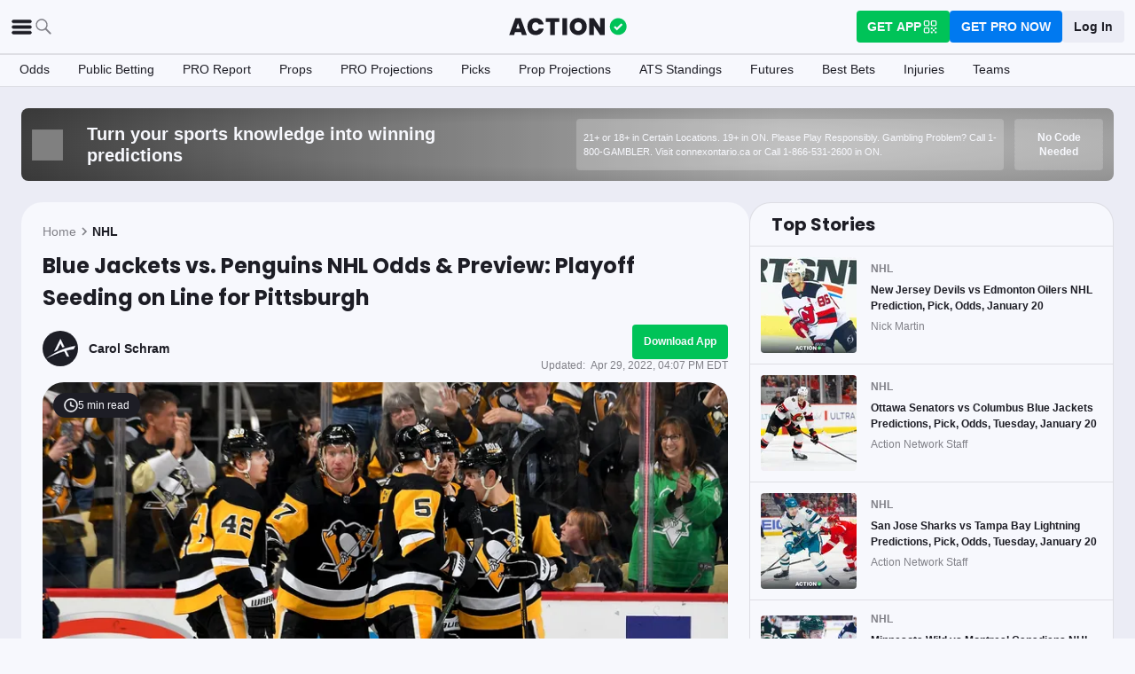

--- FILE ---
content_type: application/javascript; charset=UTF-8
request_url: https://static-web-prod.actionnetwork.com/_next/static/chunks/1401-1961900a049484ca.js
body_size: 8965
content:
"use strict";(self.webpackChunk_N_E=self.webpackChunk_N_E||[]).push([[1401],{7147:(e,t,i)=>{i.d(t,{A:()=>d});var n=i(66284),a=i(94931),r=i(97057),s=i(37876);function o(e,t){var i=Object.keys(e);if(Object.getOwnPropertySymbols){var n=Object.getOwnPropertySymbols(e);t&&(n=n.filter(function(t){return Object.getOwnPropertyDescriptor(e,t).enumerable})),i.push.apply(i,n)}return i}function l(e){for(var t=1;t<arguments.length;t++){var i=null!=arguments[t]?arguments[t]:{};t%2?o(Object(i),!0).forEach(function(t){(0,n.A)(e,t,i[t])}):Object.getOwnPropertyDescriptors?Object.defineProperties(e,Object.getOwnPropertyDescriptors(i)):o(Object(i)).forEach(function(t){Object.defineProperty(e,t,Object.getOwnPropertyDescriptor(i,t))})}return e}let d=({leagueName:e,urlSlug:t,linkProps:i,children:n,fallbackContainerClassName:o})=>t?(0,s.jsx)(a.A,l(l({},i),{},{href:(0,r.e)({league:e,teamName:t}),nextHref:(0,r.e)({league:e,teamName:t}),children:n})):(0,s.jsx)("span",{className:o,children:n})},14026:(e,t,i)=>{i.d(t,{Cv:()=>u,p_:()=>y,s9:()=>m});var n=i(66284),a=i(14232),r=i(35365),s=i(40474),o=i(1542),l=i(15269);function d(e,t){var i=Object.keys(e);if(Object.getOwnPropertySymbols){var n=Object.getOwnPropertySymbols(e);t&&(n=n.filter(function(t){return Object.getOwnPropertyDescriptor(e,t).enumerable})),i.push.apply(i,n)}return i}function c(e){for(var t=1;t<arguments.length;t++){var i=null!=arguments[t]?arguments[t]:{};t%2?d(Object(i),!0).forEach(function(t){(0,n.A)(e,t,i[t])}):Object.getOwnPropertyDescriptors?Object.defineProperties(e,Object.getOwnPropertyDescriptors(i)):d(Object(i)).forEach(function(t){Object.defineProperty(e,t,Object.getOwnPropertyDescriptor(i,t))})}return e}let g=["spread","total","ml"];function u({game:e,lines:t,betslipProps:i}){let{appSettings:n,addRemovePick:a}=i;return["away","home"].reduce((i,r)=>(i[r]=g.reduce((i,s)=>{let d=(0,o.o3)(s);if(!t?.[d])return i[s]={value:null,line:null},i;let g=t[d],u=(0,o.i4)(s,r),p=(0,o.y_)(g,u);if(!p)return i[s]={value:null,line:null},i;let{odds:m,value:y}=p,b="total"===s?(0,o.Ej)(y,"away"===r?"over":"under"):"spread"===s?(0,o.t2)(y,"--"):(0,o.t2)(m,"--"),h="ml"!==s?(0,o.t2)(m):"",f={bet_default:n.bet_default,bet_to_win:n.bet_to_win,bet_in_dollars:n.bet_in_dollars,unit_amount:n.unit_amount},A=(0,l.QH)(p,e,c(c({},f),{},{meta:{book_id:p.book_id}}));return i[s]={value:b,line:h,onClick:()=>a(A)},i},{}),i),{away:{},home:{}})}let p=["over","under"];function m({game:e,lines:t,betslipProps:i}){let{appSettings:n,addRemovePick:a}=i;return["away","home"].reduce((i,r)=>{let s="away"===r?e.away_team_id:e.home_team_id;return i[r]=p.reduce((i,r)=>{let d=(0,o.o3)("team_total"),g=t?.[d],u=(0,o.y_)(g,{side:r,team_id:s});if(!u)return i[r]={value:null,line:null},i;let p=(0,o.Ej)(u.value,r),m=(0,o.t2)(u.odds),y={bet_default:n.bet_default,bet_to_win:n.bet_to_win,bet_in_dollars:n.bet_in_dollars,unit_amount:n.unit_amount},b=(0,l.QH)(u,e,c(c({},y),{},{side_id:s}));return i[r]={value:p,line:m,onClick:()=>a(b)},i},{}),i},{away:{},home:{}})}function y(){let[{appSettings:e}]=s.A.useContainer(),{addRemovePick:t}=r.A.useContainer();return(0,a.useMemo)(()=>({appSettings:e,addRemovePick:t}),[e,t])}},39860:(e,t,i)=>{i.d(t,{A:()=>s});var n=i(77328),a=i.n(n),r=i(37876);let s=({localizedLinks:e})=>e.length?(0,r.jsx)(a(),{children:e.map(e=>(0,r.jsx)("link",{rel:"alternate",href:e.href,hrefLang:e.hreflang},e.href))}):null},41401:(e,t,i)=>{i.d(t,{A:()=>ev});var n=i(66284),a=i(14232),r=i(89099),s=i(69359),o=i(52912),l=i(45105),d=i.n(l),c=i(37876);let g=()=>(0,c.jsx)(d(),{id:"clarityCode",strategy:"lazyOnload",children:`
                (function(c,l,a,r,i,t,y){
                c[a]=c[a]||function(){(c[a].q=c[a].q||[]).push(arguments)};
                t=l.createElement(r);t.async=1;t.src="https://www.clarity.ms/tag/"+i;
                y=l.getElementsByTagName(r)[0];y.parentNode.insertBefore(t,y);
                })(window, document, "clarity", "script", "p4murcux9k");
            `});var u=i(50176),p=i(8315),m=i(52628),y=i(60220),b=i(79202),h=i(95710),f=i(68941);let A=(0,h.ts)(),_=({location:e})=>{let{isReady:t,asPath:i}=(0,r.useRouter)(),[,n]=i.split("/"),a=t&&1?{"@context":"https://schema.org","@type":"BreadcrumbList",itemListElement:[{"@type":"ListItem",position:1,name:"Home",item:A},{"@type":"ListItem",position:2,name:(0,f.xF)(n,1),item:`${A}/${n}`},{"@type":"ListItem",position:3,name:window.document.title,item:window.location.href}]}:null;return a&&(0,c.jsx)(d(),{id:`breadcrumb-list-schema-${e}`,type:"application/ld+json",children:JSON.stringify(a)})};var O=i(39860),P=i(94931),j=i(57558),v=i(43463),x=i(38713),k=i(43181),C=i(66374);let w=(0,k.A)("div",{target:"e1isyggu0"})("background-color:",C.A.color.ui.foreground,";padding-top:",C.A.spacing.medium,";& .odds-banner{border:1px solid ",C.A.color.ui.border,";&__link{width:100%;}&__last-updated{display:flex;gap:",C.A.spacing.small,";justify-content:space-between;align-items:center;color:",C.A.color.text.secondary,";",C.A.helpers.textSubcaptionBold,";padding:",C.A.spacing.small,";border-bottom:1px solid ",C.A.color.ui.border,";}&__start-time-difference{display:flex;align-items:center;gap:",C.A.spacing.tiny,";padding:",C.A.spacing.tiny,";background-color:",C.A.color.brand.gold12,";color:",C.A.color.brand.gold,";border-radius:",C.A.radius.rounded,";}&__team-logo{max-width:24px;max-height:24px;}&__main-content{padding:",C.A.spacing.small,";}&__missing-game{&-container{display:flex;gap:",C.A.spacing.small,";justify-content:center;align-items:flex-start;}&-text{",C.A.helpers.textBodyBold,";margin-bottom:0;}}}@media (max-width: ",C.A.media.mobile,"){border-bottom-left-radius:0;border-bottom-right-radius:0;}");var S=i(7147),N=i(14026),B=i(71623),E=i(83601);let T=(0,k.A)(E.A,{target:"ed7mhsi0"})("& th{color:",C.A.color.text.secondary,";",C.A.helpers.textSubcaption,";&:first-of-type{text-align:left;}}& .banner-odds-table{&__team-link{display:flex;align-items:center;gap:",C.A.spacing.tiny,";}&__team-abbr{",C.A.helpers.textCaptionBold,";}&__team-record{color:",C.A.color.text.secondary,";",C.A.helpers.textSubcaption,";}}");var L=i(13956),D=i(88498);function $({team:e,leagueName:t,teamLogo:i}){return(0,c.jsx)("td",{children:(0,c.jsxs)(S.A,{leagueName:t,urlSlug:e.url_slug||null,linkProps:{className:"banner-odds-table__team-link",i13n:{action:"Team Link Click",category:"Article Odds Banner",label:e.display_name}},children:[i,(0,c.jsxs)(v.default,{spacing:"tiny",children:[(0,c.jsx)("div",{className:"banner-odds-table__team-abbr",children:e.abbr}),(0,c.jsx)("div",{className:"banner-odds-table__team-record",children:(0,D.B1)(e)})]})]})})}let I=function({awayTeam:e,homeTeam:t,game:i,awayTeamLogo:n,homeTeamLogo:r,bookId:s}){let o=(0,N.p_)(),{data:l}=(0,B.LZ)(),d=(0,a.useMemo)(()=>l?.response.books.find(e=>e.id===s),[l,s]),{format:g}=(0,L.sY)(),u=(0,L.kN)(),p=(0,a.useMemo)(()=>[`Matchup - ${g(new Date(i.start_time),"M/dd h:mmaaa")} ${u}`,"Spread","Total","Moneyline"],[i,g,u]);return(0,c.jsx)(T,{game:i,betslipProps:o,type:"odds",headers:(0,c.jsx)("thead",{children:(0,c.jsx)("tr",{children:p.map(e=>(0,c.jsx)("th",{children:e},e))})}),awayTeamDisplay:(0,c.jsx)($,{team:e,leagueName:i.league_name,teamLogo:n}),homeTeamDisplay:(0,c.jsx)($,{team:t,leagueName:i.league_name,teamLogo:r}),book:d})};var M=i(13587),G=i(88001),R=i(80171);function F({category:e}){return(0,c.jsx)(w,{children:(0,c.jsxs)("div",{className:"odds-banner__main-content odds-banner__missing-game-container",children:[(0,c.jsx)(x.A,{width:24,height:24,fill:C.A.color.ui.primary}),(0,c.jsxs)(v.default,{spacing:"small",children:[(0,c.jsx)("p",{className:"odds-banner__missing-game-text",children:"This article contains predictions for an old game."}),(0,c.jsxs)(P.A,{href:`/${e}/picks/game`,nextHref:`/${e}/picks/game`,className:"odds-banner__link",isButton:!0,size:"large",color:"primary",shape:"block",design:"solid",i13n:{action:"Picks Page Link Click",category:"Article",label:e},children:["Latest ",(0,M.ag)(e)," Picks"]})]})]})})}function U({game:e,bookId:t}){let i=(0,L.kN)(),n=function(e){let{0:t,1:i}=(0,a.useState)("Starting soon");return(0,a.useEffect)(()=>{let t=new Date,n=new Date(e);if(t.getTime()>=n.getTime())return;let a=(0,G.M)(n,t);if(a>0)return void i(`Starts in ${a} hours`);let r=(0,R.o)(n,t);if(r>0)return void i(`Starts in ${r} minutes`);i("In progress")},[e]),t}(e.start_time),r=function(e){let{0:t,1:i}=(0,a.useState)(null),{format:n}=(0,L.sY)();return(0,a.useEffect)(()=>{let t=function(e){if(!e)return null;let t=[];for(let i of Object.keys(e))for(let n of Object.keys(e[i]))if(e[i][n])for(let a of Object.keys(e[i][n])){let r=e[i][n][a];t.push(...r)}return 0===t.length?null:(t.sort((e,t)=>new Date(t.updated_at||0).getTime()-new Date(e.updated_at||0).getTime()),t[0].updated_at||null)}(e);i(`Updated at ${n(t?new Date(t):new Date,"MMM dd, y, h:mm a")}`)},[n,e]),t}(e.markets),s=(0,D.DV)(e),o=(0,D.CQ)(e);if(!s||!o)return null;let l=o.logo&&(0,c.jsx)(j.A,{height:24,width:24,sizes:"24px",alt:`${o.display_name} logo`,image:o.logo,className:"odds-banner__team-logo"}),d=s.logo&&(0,c.jsx)(j.A,{height:24,width:24,sizes:"24px",alt:`${s.display_name} logo`,image:s.logo,className:"odds-banner__team-logo"});return(0,c.jsx)(w,{children:(0,c.jsxs)("div",{className:"odds-banner",children:[(0,c.jsxs)("div",{className:"odds-banner__last-updated",children:[(0,c.jsxs)("div",{className:"odds-banner__start-time-difference",children:[(0,c.jsx)(x.A,{width:16,height:16,fill:C.A.color.brand.gold}),n]}),(0,c.jsxs)("div",{children:["Odds ",r?`${r} ${i}`:"Updating Soon"]})]}),(0,c.jsx)("div",{className:"odds-banner__main-content",children:(0,c.jsx)(I,{game:e,awayTeam:o,awayTeamLogo:l,homeTeam:s,homeTeamLogo:d,bookId:t})})]})})}let H=e=>"disabled"===e.type?null:"expired"===e.type?(0,c.jsx)(F,{category:e.category}):(0,c.jsx)(U,{game:e.game,bookId:e.bookId});var z=i(86343),Y=i(64431);let W=({game:e,category:t})=>{let{upsertTeam:i,upsertLeague:n}=(0,Y.e)(),{currentUrlId:r}=z.Y.useContainer();return(0,a.useEffect)(()=>{if(!r)return;let t=(0,D.DV)(e),n=(0,D.CQ)(e);t&&n&&(t.url_slug&&i({type:"insert",tag:t.url_slug,url_id:r}),n.url_slug&&i({type:"insert",tag:n.url_slug,url_id:r}))},[i,e,r]),(0,a.useEffect)(()=>{let e=(0,M.zd)(t.slug);r&&e&&n({type:"insert",tag:e,url_id:r})},[n,t,r]),null};var Q=i(18925),V=i(57651),q=i(45558),J=i(77446),X=i(40474),K=i(84525),Z=i(39635),ee=i(55638),et=i(14080),ei=i(10564),en=i(77328),ea=i.n(en),er=i(28422);let es={"@type":"Organization",name:"The Action Network",url:"https://www.actionnetwork.com"},eo=({article:e})=>{let t=function(e,t){let i=`${t}/live/${e.slug}`,n=function(e,t){let i,{html:n="",author:a}=e,r=n.replace(/<[^>]*>/g,"").replace(/\r?\n|\r/g,""),s=/\[liveupdate\s+(?:headline="([^"]+)"\s+datepublished="([^"]+)"|datepublished="([^"]+)"\s+headline="([^"]+)")\]((?:(?!\[\/liveupdate\]).)*)\[\/liveupdate\]/g,o=[];for(;null!==(i=s.exec(r));)if(i){let[,e,n,r,s,l]=i,d=e||r,c=function(e){let t="";try{t=new Date(e).toISOString()}catch{t=new Date().toISOString()}return t}(n||s),g=l.replace(/\[(\w+)[^\]]*?\](.*?)\[\/\1\]/g,"");o.push({"@type":"BlogPosting",headline:d,datePublished:c,dateModified:c,articleBody:g,author:{"@type":"Person",name:a.name},publisher:es,mainEntityOfPage:{"@type":"WebPage","@id":t}})}return o}(e,i),a=(0,er.f)(new Date(e.live_coverage_start_date),1).toISOString();return{"@context":"http://schema.org","@type":"LiveBlogPosting",headline:e.meta_title,description:e.meta_description,url:i,datePublished:e.live_coverage_start_date,dateModified:e.updated_at,coverageStartTime:e.live_coverage_start_date,coverageEndTime:a,mainEntityOfPage:{"@type":"WebPage","@id":i},publisher:es,image:{"@type":"ImageObject","@id":e.feature_image||"",url:e.feature_image||"",contentUrl:e.feature_image||""},liveBlogUpdate:n}}(e,(0,h.ts)(!0));return(0,c.jsx)(ea(),{children:(0,c.jsx)("script",{type:"application/ld+json",dangerouslySetInnerHTML:{__html:JSON.stringify(t)}})})};var el=i(30193);let ed=({content:e,article:t,isPro:i,embed:n,mav:a,promoTableClassName:r,hideAffiliateAds:s})=>{let[{stateCode:o}]=J.A.useContainer();return(0,c.jsxs)(ei.Ay,{"data-page-uid":"article",children:[(0,c.jsx)(eo,{article:t}),(0,c.jsx)(ei.YO,{locked:!1,tag:"article",id:"article",onClick:e=>{n||(0,V.Ef)(e)},children:(0,c.jsxs)("div",{className:"contentBody__main",children:[(0,c.jsx)(Z.A,{embed:!0,article:t,isLive:!0,readingTime:(0,V.qo)(e)}),(0,c.jsx)("div",{className:"contentBody__divider"}),(0,c.jsx)(ei.L4,{isPro:i,embed:!0,mav:a,isAppWall:!1,promoTableClassName:r,children:(0,el.t)({content:e,hideAffiliateAds:s,isPro:i,isEmbed:!0,author:{name:t.author.name,url:t.author.url},article:t})}),(0,c.jsx)("div",{className:"contentBody__bottom",children:(0,c.jsx)(ee.A,{i13n:{action:"Affiliate Disclosure Link Click",category:"Article",label:"Embed"}})}),(0,c.jsx)(et.A,{stateCode:o})]})})]})};var ec=i(3772),eg=i(75524),eu=i(58971);let ep=({article:e,content:t,isPro:i,mav:n,promoTableClassName:a,hideAffiliateAds:r})=>{let{delay_timestamp:s}=e,o=s?!!e.highlights.length&&(0,ec.d)(new Date,new Date(s)):!!e.highlights.length;return(0,c.jsx)(ei.YO,{hideSidebar:!1,locked:!1,tag:"article",id:"article",onClick:V.Ef,children:(0,c.jsxs)("div",{className:"contentBody__main",children:[(0,c.jsx)(Z.A,{embed:!1,article:e,isLive:!0,readingTime:(0,V.qo)(t)}),(0,c.jsx)(eu.A,{children:(0,c.jsxs)(ei.L4,{isPro:i,embed:!1,mav:n,promoTableClassName:a,id:"article-body",children:[o&&(0,c.jsx)(eg.A,{highlights:e.highlights}),(0,el.t)({content:t,hideAffiliateAds:r,isPro:i,isEmbed:!1,author:{name:e.author.name,url:e.author.url},article:e})]})}),(0,c.jsx)("div",{className:"contentBody__bottom",children:(0,c.jsx)(ee.A,{i13n:{action:"Affiliate Disclosure Link Click",category:"Article",label:"Standard"}})})]})})},em=({content:e,article:t,isPro:i,mav:n,promoTableClassName:a,hideAffiliateAds:r})=>(0,c.jsxs)(ei.Ay,{"data-page-uid":"live-blog",children:[(0,c.jsx)(eo,{article:t}),(0,c.jsx)(ep,{article:t,content:e,isPro:i,mav:n,promoTableClassName:a,hideAffiliateAds:r})]});var ey=i(60861),eb=i(63274);function eh(e,t){var i=Object.keys(e);if(Object.getOwnPropertySymbols){var n=Object.getOwnPropertySymbols(e);t&&(n=n.filter(function(t){return Object.getOwnPropertyDescriptor(e,t).enumerable})),i.push.apply(i,n)}return i}function ef(e){for(var t=1;t<arguments.length;t++){var i=null!=arguments[t]?arguments[t]:{};t%2?eh(Object(i),!0).forEach(function(t){(0,n.A)(e,t,i[t])}):Object.getOwnPropertyDescriptors?Object.defineProperties(e,Object.getOwnPropertyDescriptors(i)):eh(Object(i)).forEach(function(t){Object.defineProperty(e,t,Object.getOwnPropertyDescriptor(i,t))})}return e}let eA=(0,h.x$)("promotionTableUuid")||"",e_=({article:e,embed:t,hideAffiliateAds:i,paidMarketing:n,socialId:r,isFacebook:s=!1,league:o,disableSTN:l})=>{let d=(0,eb.pE)("gclid"),g=(0,eb.pE)("pl"),[{user:u,wasPro:p,isLoggedIn:m,isPro:y,trackedParentBookIds:b}]=X.A.useContainer(),[{stateCode:h}]=J.A.useContainer(),{subscription_tier:f}=u,A=(0,K.Iu)(),_=(0,K.AZ)(),{selectedLocation:O}=(0,q.DL)(()=>Array.from(document.getElementsByClassName(`${eA}__dropdown`)),h),P=!!t&&(0,V.eg)(e.slug,r),j=y||P,v={location:O,is_logged_in:m,subscription_tier:f,was_pro:p,league:o,is_mobile:A,user_parent_book_ids:b||[],sponsor_slug:e.sponsor_slug},x=(0,Q.A)(),k=ef(ef({},v),{},{age:x.age,"dark-mode":x.darkMode}),C=(0,V.yk)(e?.html||"",{isProArticle:(0,ey.Yg)(e.tags),isEmbed:!!t,isFacebook:s,paidMarketing:n||null,stateCode:O,gclid:d,category:o,placementOverride:g,tags:e.tags,isDesktop:_,disableSTN:l},i,k);new Date(e.published_at)<new Date("2023-08-10")&&(C=(0,V.Of)(C));let{html:w}=(0,q.eo)(C||"");(0,a.useEffect)(()=>{(0,ey.P3)(["src"],["data-src"])},[w]),(0,q.n6)(C,eA),(0,q.D3)();let S={article:e,content:w,mav:e.social_unlocked&&!j,isPro:j,promoTableClassName:eA,hideAffiliateAds:i};return t||s?(0,c.jsx)(ed,ef(ef({},S),{},{isFacebook:s,embed:t})):(0,c.jsx)(em,ef({},S))};var eO=i(56758);function eP(e,t){var i=Object.keys(e);if(Object.getOwnPropertySymbols){var n=Object.getOwnPropertySymbols(e);t&&(n=n.filter(function(t){return Object.getOwnPropertyDescriptor(e,t).enumerable})),i.push.apply(i,n)}return i}function ej(e){for(var t=1;t<arguments.length;t++){var i=null!=arguments[t]?arguments[t]:{};t%2?eP(Object(i),!0).forEach(function(t){(0,n.A)(e,t,i[t])}):Object.getOwnPropertyDescriptors?Object.defineProperties(e,Object.getOwnPropertyDescriptors(i)):eP(Object(i)).forEach(function(t){Object.defineProperty(e,t,Object.getOwnPropertyDescriptor(i,t))})}return e}let ev=e=>{let t=(0,r.useRouter)(),{0:i,1:n}=(0,a.useState)(null);if((0,a.useEffect)(()=>{let e=setInterval(()=>{window?.OnetrustActiveGroups!==void 0&&(n(window.OnetrustActiveGroups),clearInterval(e))},1e3);return()=>clearInterval(e)},[]),"isGone"in e)return(0,c.jsx)(y.A,{mainNav:e.mainNav,pageNav:e.pageNav});let{league:l,article:d,mainNav:f,pageNav:A}=e,{paidMarketing:P="",embed:j,sid:v,disableSTN:x}=t.query,k=e.embed||!!j,C="string"==typeof P?P:"",w="string"==typeof v?v:"",S="string"==typeof x&&!!x,N=`${(0,h.ts)()}/${d?.category?.slug}/${d?.slug}`,B={loginRedirect:N,title:d?.meta_title,description:d?.meta_description,proUpsell:e.proUpsell,noContainer:!0,hideFooter:e.embed,hideNav:e.embed,intcid:d?.id,intcmp:"ArticleNavBarLoggedOut",noindex:e.noindex,complianceTags:(0,ey.fp)(d?.tags),showGoogleSSO:e.showGoogleSSO,backgroundClassName:"faded-background",mainNav:f,pageNav:A};return(0,c.jsx)(c.Fragment,{children:(0,c.jsxs)(p.A,{defaultLeague:e.defaultLeague,children:[(0,c.jsx)(O.A,{localizedLinks:d?.hreflang_tags||[]}),"/news/legal-sports-betting-united-states-projections"===t.asPath&&(0,c.jsx)(g,{}),(0,c.jsx)(o.A,{section:M.w$[l]||l?.replace(/-/g," ")||"All Sports",subSection:"Articles"}),(0,c.jsx)(_,{location:"articles"}),(0,c.jsx)(m.A.Provider,{children:(0,c.jsx)(u.A.Provider,{initialState:e.oddsWidgetData,children:(0,c.jsxs)(b.A,ej(ej({},B),{},{children:[e.game&&(0,c.jsx)(s.A,{games:[e.game]}),(0,c.jsx)(W,{game:e.game,category:d?.category}),"live"===l?(0,c.jsx)(e_,{article:d,embed:k,hideAffiliateAds:e.hideAffiliateAds,paidMarketing:C,socialId:w,league:l,disableSTN:S}):(0,c.jsx)(eO.A,{article:d,articlePaywallPropsByType:e.articlePaywallPropsByType,flashBannerData:e.flashBannerData,hideAffiliateAds:e.hideAffiliateAds,showBannerTag:!1,embed:k,paidMarketing:C,socialId:w,redirectSigninSlug:N,league:l,commercialArticles:e.commercialArticles,trendingContent:e.trendingContent,oddsBanner:(0,c.jsx)(H,ej({},e.oddsBannerConfig)),disableSTN:S}),"test-rays-twins-betting-preview-will-eovaldi-and-odorizzi-stay-hot-in-minnesota-2"===d.slug&&i]}))})})]})})}},52912:(e,t,i)=>{i.d(t,{A:()=>s});var n=i(77328),a=i.n(n),r=i(37876);let s=({section:e,subSection:t})=>(0,r.jsxs)(a(),{children:[(0,r.jsx)("meta",{name:"mrf:sections",property:"mrf:sections",content:e},"mrf:sections"),t&&(0,r.jsx)("meta",{name:"mrf:tags",property:"mrf:tags",content:`sub-section:${t}`},"mrf:tags")]})},68941:(e,t,i)=>{i.d(t,{Kp:()=>d,d$:()=>l,xF:()=>o});let n="| The Action Network",a={MMA:"UFC & MMA Betting Coverage | UFC & MMA Odds Predictions, Picks & Analysis",NCAAB:"College Basketball Betting Coverage | College Basketball Odds Predictions, Picks & Analysis",NCAAF:"College Football Betting Coverage | College Football Odds Predictions, Picks & Analysis",GOLF:"PGA Golf Betting Coverage | PGA Golf Odds Predictions, Picks & Analysis",BOXING:"Boxing Betting Coverage | Boxing Odds Predictions, Picks & Analysis",SOCCER:"Soccer Betting Coverage | Soccer Odds Predictions, Picks & Analysis",TENNIS:"Tennis Betting Coverage | Tennis Odds Predictions, Picks & Analysis","FANTASY-FOOTBALL":"Fantasy Football Betting Coverage | Fantasy Football Odds Predictions, Picks & Analysis",CRYPTO:"Cryptocurrency Betting Coverage | Cryptocurrency Odds Predictions, Picks & Analysis",EDUCATION:"Sports Betting Coverage | Sports Odds Predictions, Picks & Analysis",ENTERTAINMENT:"Entertainment Betting Coverage | Entertainment Odds Predictions, Picks & Analysis",ESPORTS:"eSports Betting Coverage | eSports Odds Predictions, Picks & Analysis",GAMBLING_OLYMPICS:"2018 Action Network Gambling Olympics Competition Betting Coverage | Odds Predictions, Picks & Analysis",GAMBLING:"Gambling Betting Coverage | Gambling Odds Predictions, Picks & Analysis","HORSE-RACING":"Horse Racing Betting Coverage | Horse Racing Odds Predictions, Picks & Analysis",BETTING_LIFESTYLE:"Vegas Lifestyle and Sports Betting Betting Coverage | Odds Predictions, Picks & Analysis","MOTOR-SPORTS":"Motor Sports Betting Coverage | Motor Sports Odds Predictions, Picks & Analysis",NEWS:"Sports Gambling Betting Coverage | Sports Gambling Odds Predictions, Picks & Analysis",POLITICS:"Election Betting Coverage | Election Odds Predictions, Picks & Analysis",PRESS:"The Action Network Press Releases",SHOWS:"Action Network Shows Betting Coverage | Odds Predictions, Picks & Analysis",TRENDING:"Trending Betting Coverage | Trending Odds Predictions, Picks & Analysis","CASINO-NEWS":"Latest Casino News, Insights, & Analysis from the Action Network"},r={UFC_AND_MMA:"Get all the latest on MMA betting odds analysis, predictions and picks.",NCAA_COLLEGE_BASKETBALL:"Get all the latest on College Basketball betting odds analysis, predictions and picks.",NCAA_COLLEGE_FOOTBALL:"Get all the latest on College Football betting odds analysis, predictions and picks.",GOLF:"Get all the latest on Golf betting odds analysis, predictions and picks.",BOXING:"Get all the latest on Boxing betting odds analysis, predictions and picks.",SOCCER:"Get all the latest on Premier League (EPL), MLS, La Liga, Bundesliga and other league betting odds analysis, predictions and picks.",TENNIS:"Get all the latest on Tennis betting odds analysis, predictions and picks.","CASINO-NEWS":"Get the freshest casino news, insights, and analysis from the experts at Action Network. Your go-to source for wall-to-wall coverage of the iGaming industry."},s={NCAAB:"College Basketball Betting Analysis, Picks, Predictions Coverage",NCAAF:"College Football Betting Analysis, Picks, Predictions Coverage",GOLF:"Golf Betting Analysis, Picks, Predictions Coverage",BOXING:"Boxing Betting Analysis, Picks, Predictions Coverage","HORSE-RACING":"Horse Racing Betting Analysis, Picks, Predictions Coverage","FANTASY-FOOTBALL":"Fantasy Football Betting Analysis, Picks, Predictions Coverage",SOCCER:"Soccer Betting Analysis, Picks, Predictions Coverage",TENNIS:"Tennis Betting Analysis, Picks, Predictions Coverage",ESPORTS:"eSports Betting Analysis, Picks, Predictions Coverage","MOTOR-SPORTS":"Motor Sports Betting Analysis, Picks, Predictions Coverage",EDUCATION:"How to Bet on Sports",MOTOR_SPORTS:"Motor Sports Betting Analysis, Picks, Predictions Coverage",NEWS:"Gambling Betting Analysis, Picks, Predictions Coverage",ENTERTAINMENT:"Entertainment Betting Analysis, Picks, Predictions Coverage",GAMBLING_OLYMPICS:"2018 Action Network Gambling Olympics",HORSE_RACING:"Horse Racing Betting Analysis, Picks, Predictions Coverage",GENERAL:"Gambling Betting Analysis, Picks, Predictions Coverage",LIFESTYLE:"Vegas Sports Betting Analysis, Picks, Predictions Coverage",POLITICS:"Election Betting Analysis, Picks, Predictions Coverage",SHOWS:"The Action Network Shows Betting Analysis, Picks, Predictions Coverage",TRENDING:"Trending Gambling Betting Analysis, Picks, Predictions Coverage","CASINO-NEWS":"Latest Casino News & Insights"};function o(e,t,i=!0){let r=e.toUpperCase().replace(/ /g,"_");if(a[r])return`${a[r]}${t>1?` (Page ${t})`:""} ${i?n:""}`;let s=r.replace("-"," ");return`${s} Betting Coverage | ${s} Odds Predictions, Picks & Analysis${t>1?` (Page ${t})`:""} ${n}`}function l(e){let t=e.toUpperCase().replace(/ /g,"_"),i=t.replace("-"," ");return r[t]||`Get all the latest on ${i} betting odds analysis, predictions, and picks ${n}`}function d(e){let t=e.toUpperCase().replace(/ /g,"_"),i=t.replace("-"," ");return s[t]||`${i} Sports Betting Analysis, Picks, Predictions Coverage`}},69359:(e,t,i)=>{i.d(t,{A:()=>p});var n=i(14232),a=i(45174),r=i(34824),s=i(77328),o=i.n(s),l=i(95710),d=i(13956),c=i(88498),g=i(97057),u=i(37876);let p=({games:e})=>{let t=(0,r.useRouter)(),{format:i}=(0,d.sY)(),s=(0,n.useMemo)(()=>t?.isReady?e.map(e=>{let[n,r]=[(0,c.CQ)(e),(0,c.DV)(e)];if(!n||!r)return null;let{full_name:s,url_slug:o=""}=r,{full_name:d,url_slug:u=""}=n,p=`${s} at ${d}`,{start_time:m,venue:y,league_name:b}=e,h=y?.name||"",f=`${s} vs. ${d} ${i((0,a.H)(m),"M/d/yyyy")}`,A=(0,l.ts)(),[_,O]=[`${A}${(0,g.e)({league:b,teamName:o})}`,`${A}${(0,g.e)({league:b,teamName:u})}`],P={"@type":"SportsTeam",memberOf:[{"@type":"SportsOrganization",name:b?.toUpperCase()||""}],name:d},j={"@type":"SportsTeam",memberOf:[{"@type":"SportsOrganization",name:b?.toUpperCase()||""}],name:s};u&&o&&(P.url=O,j.url=_);let v={"@context":"http://schema.org","@type":"SportsEvent",name:p,awayTeam:P,homeTeam:j,startDate:m,endDate:m,description:f,performers:[{"@type":"Organization",name:s,url:_,memberOf:[{"@type":"SportsOrganization",name:b?.toUpperCase()||""}]},{"@type":"Organization",name:d,url:O,memberOf:[{"@type":"SportsOrganization",name:b?.toUpperCase()||""}]}],url:`${A}${t.asPath}`};return h&&(v.location={"@type":"CivicStructure",name:h,address:{"@type":"PostalAddress",name:h}}),v}):[],[e,t,i]);return(0,u.jsx)(o(),{children:s.map((e,t)=>(0,u.jsx)("script",{type:"application/ld+json",dangerouslySetInnerHTML:{__html:JSON.stringify(e)}},t))})}},83601:(e,t,i)=>{i.d(t,{A:()=>A});var n=i(66284),a=i(14232),r=i(16623),s=i(44073),o=i(43181),l=i(66374);let d=(0,o.A)("table",{target:"e1iax6lk0"})(l.A.helpers.textCaptionBold,";border-spacing:",l.A.spacing.small,";margin:0 -",l.A.spacing.small,";min-width:100%;& td{width:25%;}& .odds-table{&__team{display:flex;align-items:center;height:55px;}&__logo{margin-right:",l.A.spacing.tiny,";}&__opening-odds-cell{text-align:end;}&__cell{max-width:80px;width:auto;}}");var c=i(84525),g=i(1542),u=i(37876);let p=({game:e,side:t,type:i})=>{if((0,c.Iu)())return null;let n="away"===t?"spread":"total",a=(0,g.MU)(e,{period:"event",bookId:s.aD,lineCategory:n}),r=(0,g.y_)(a,"total"===n?i:t);return r?(0,u.jsx)("td",{className:"odds-table__opening-odds-cell",children:(0,u.jsx)("div",{children:(0,u.jsx)("div",{children:function(e,t,i){return"total"===t?(0,g.Ej)(e,i.type):(0,g.t2)(e,"--")}(r.value,n,{type:i})})})}):null};var m=i(88498),y=i(14026);function b(e,t){var i=Object.keys(e);if(Object.getOwnPropertySymbols){var n=Object.getOwnPropertySymbols(e);t&&(n=n.filter(function(t){return Object.getOwnPropertyDescriptor(e,t).enumerable})),i.push.apply(i,n)}return i}function h(e){for(var t=1;t<arguments.length;t++){var i=null!=arguments[t]?arguments[t]:{};t%2?b(Object(i),!0).forEach(function(t){(0,n.A)(e,t,i[t])}):Object.getOwnPropertyDescriptors?Object.defineProperties(e,Object.getOwnPropertyDescriptors(i)):b(Object(i)).forEach(function(t){Object.defineProperty(e,t,Object.getOwnPropertyDescriptor(i,t))})}return e}let f=["","Spread","Total","Moneyline"],A=({game:e,className:t,style:i,headers:n,awayTeamDisplay:o,homeTeamDisplay:l,includeOpeningLines:c=!1,type:g,betslipProps:b,book:A})=>{let _=(0,a.useMemo)(()=>{let t=e.markets?.[A?A.id.toString():s.WM]?.event;return"teamTotal"===g?(0,y.s9)({game:e,lines:t,betslipProps:b}):(0,y.Cv)({game:e,lines:t,betslipProps:b})},[e,b,g,A]),O=A?{thumbnail:A.meta?.logos.thumbnail,color:A.meta?.primary_color||void 0,bookAlt:`${A.display_name} logo`}:{};return(0,u.jsxs)(d,{className:t,style:i,children:[n||(0,u.jsx)("thead",{children:(0,u.jsx)("tr",{children:f.map(e=>(0,u.jsx)("th",{children:e},e))})}),(0,u.jsx)("tbody",{children:Object.keys(_).map(t=>{let i="home"===t?(0,m.DV)(e):(0,m.CQ)(e);if(!i)return null;let n="away"===t?"over":"under",{display_name:a,logo:s,abbr:d}=i;return(0,u.jsxs)("tr",{children:["away"===t&&o?o:"home"===t&&l?l:(0,u.jsxs)("td",{className:"odds-table__team",children:[(0,u.jsx)("img",{alt:`${a} logo`,width:25,height:25,className:"odds-table__logo",src:s||void 0})," ",d]}),c&&(0,u.jsx)(p,{game:e,side:t,type:n}),Object.keys(_[t]).map(e=>_[t][e]).map((e,t)=>{if(!e)return null;let{value:i,line:n,onClick:a}=e;return(0,u.jsx)("td",{children:(0,u.jsx)(r.A,h(h({},O),{},{className:"odds-table__cell",primary:i,secondary:n,handleClick:()=>{a&&a()}}))},`${i||""}_${n||""}_${t}`)})]},t)})})]})}},88001:(e,t,i)=>{i.d(t,{M:()=>s});var n=i(19952),a=i(73463),r=i(22879);function s(e,t,i){let[s,o]=(0,a.x)(i?.in,e,t),l=(s-o)/r.s0;return(0,n.u)(i?.roundingMethod)(l)}},97057:(e,t,i)=>{i.d(t,{e:()=>n});function n({league:e,teamName:t}){return`/${e}/odds/${t}`}}}]);